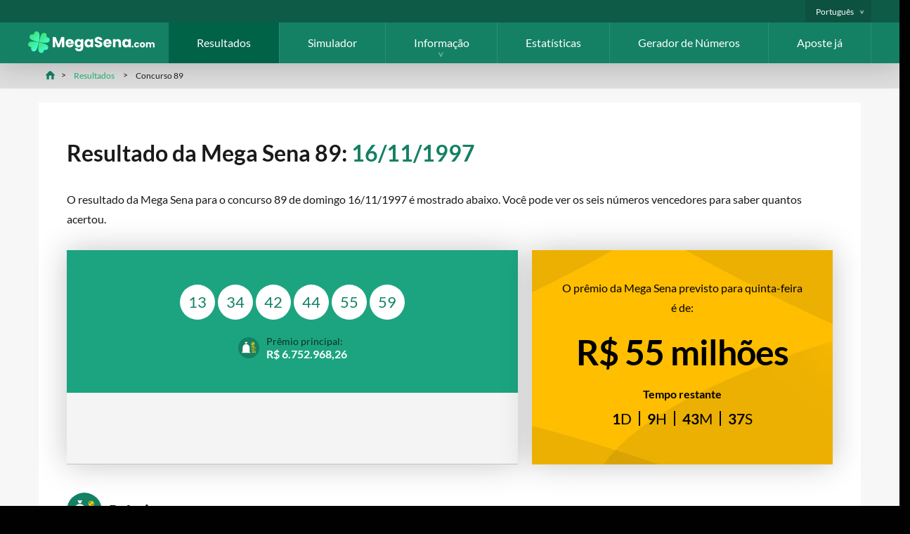

--- FILE ---
content_type: text/html; charset=utf-8
request_url: https://www.megasena.com/resultados/89
body_size: 4526
content:
<!DOCTYPE html>
<html lang="pt">
<head>

	<meta charset="utf-8">
	<title>Resultado da Mega Sena 89: domingo 16/11/1997</title>
	<meta name="description" content="Veja o resultado da Mega Sena 89 para domingo, 16 novembro 1997, inclusive os números sorteados, valores dos prêmios e detalhes do ganhador para cada nível.">
	<meta name="keywords" content="mega sena 89">
	<meta name="author" content="MegaSena.com">
	<meta name="format-detection" content="telephone=no">
	<meta name="viewport" content="width=device-width, initial-scale=1.0">
	
	<link rel="alternate" hreflang="x-default" href="https://www.megasena.com/resultados/89">
<link rel="alternate" hreflang="en" href="https://www.megasena.com/en/results/89">
<link rel="alternate" hreflang="es-BR" href="https://www.megasena.com/es/resultados/89">

	
	<link rel="apple-touch-icon" sizes="180x180" href="/apple-touch-icon.png">
	<link rel="shortcut icon" href="/favicon.ico" type="image/x-icon">
	<link rel="preload" href="/fonts/lato-regular.woff2" as="font" crossorigin="anonymous">
	<link rel="preload" href="/fonts/lato-700.woff2" as="font" crossorigin="anonymous">
	
	<style>
		@font-face {
			font-family: lato; font-style: normal; font-display: swap;
			src: url(/fonts/lato-regular.woff2) format("woff2"), url(/fonts/lato-regular.woff) format("woff"), url(/fonts/lato-regular.ttf) format("truetype");
		}
		@font-face {
			font-family: lato-bold; font-style: normal; font-display: swap;
			src: url(/fonts/lato-700.woff2) format("woff2"), url(/fonts/lato-700.woff) format("woff"), url(/fonts/lato-700.ttf) format("truetype");
		}
	</style>
	
	<link href="/css/style?v=9wildHkASRRAuk3B4k7DCKEEBlV4b-pDjXvu2tDPAnM1" rel="stylesheet"/>

	
	<script>
		function addLoadEvent(n){if(window.addEventListener)window.addEventListener("load",n,!1);else if(window.attachEvent)window.attachEvent("onload",n);else{var o=window.onload;window.onload=function(){o&&o(),n()}}}
		function addResizeEvent(n){var o=window.onresize;"function"!=typeof window.onresize?window.onresize=n:window.onresize=function(){o&&o(),n()}}
		function addScrollEvent(n){var o=window.onscroll;"function"!=typeof window.onscroll?window.onscroll=n:window.onscroll=function(){o&&o(),n()}}
	</script>
	
	<link rel="amphtml" href="https://www.megasena.com/amp/resultados/89">

	
	
		<script async src="https://www.googletagmanager.com/gtag/js?id=G-PYTCH42WWG"></script>
		<script>
			window.dataLayer=window.dataLayer||[];
			function gtag(){dataLayer.push(arguments);}
			gtag('js',new Date());
			gtag('config','G-PYTCH42WWG');
		</script>
	
	
</head>
<body>

	<header class="header">
		<div class="_top">
				<div class="container fx -end">
					<div class="fx -md">
						
							<ul class="langs ul-reset">
								<li class="langs_item">
									<span class="pt">Português</span>
									<ul class="ul-reset sublangs">
										
												<li><a href="/resultados/89" class="pt" title="Leia esta página em Português">Português</a></li>
											
												<li><a href="/en/results/89" class="en" title="View this page in English">English</a></li>
											
												<li><a href="/es/resultados/89" class="es-BR" title="Ver esta página en español">Español</a></li>
											
									</ul>
								</li>
							</ul>
						
					</div>
				</div>
			</div>
		<div class="_bottom">
			<div class="container fx -bt -md">
				<div id="logo">
	<a href="/" title="MegaSena.com - Pagina inicial">
		<img src="/images/logo.svg" alt="MegaSena.com Logotipo" width="200" height="32">
	</a>
</div>
<nav>
	<ul id="menu" class="menu ul-reset">
		<li class="menu_item -active">
			<a href="/resultados" title="Últimos resultados da Mega Sena" class="menu_link">Resultados</a>
		</li>
		<li class="menu_item">
			<a href="/simulador" title="Simulador da Mega Sena" class="menu_link">Simulador</a>
		</li>
		<li class="menu_item">
			<a href="/informacao" title="Ajuda e informações" class="menu_link sub m-hidden">Informação</a>
			<span class="menu_link sub d-hidden js-sub">Informação</span>
			<div class="submenu">
				<div class="container fx -m-col">
					<ul class="ul-reset submenu_col">
						<li class="_title">Jogando Mega Sena</li>
						<li><a href="/como-jogar" title="Como jogar na Mega Sena">Como jogar</a></li>
						<li><a href="/premiacao" title="Prêmios da Mega Sena">Prêmios</a></li>
						<li><a href="/bolao" title="Bolões da Mega Sena">Bolões</a></li>
						<li><a href="/como-receber-um-premio" title="Como receber os prêmios da Mega Sena">Como receber os prêmios</a></li>
					</ul>
					<ul class="ul-reset submenu_col">
						<li class="_title">Sobre Mega Sena</li>
						<li><a href="/perguntas-frequentes" title="Perguntas mais frequentes">Perguntas mais frequentes</a></li>
						<li><a href="/arrecadacao" title="Arrecadação">Arrecadação</a></li>
						<li><a href="/calendario-de-sorteios" title="Calendário de Sorteios e Mega Semanas">Calendário de Sorteios</a></li>
						<li><a href="/mega-da-virada" title="Mega Sena da Virada">Mega da Virada</a></li>
					</ul>
					<div class="submenu_col">
						<div class="_title">Outras loterias</div>
						<div class="row">
							<ul class="ul-reset col-2">
								<li><a href="/quina" title="Quina">Quina</a></li>
								<li><a href="/lotofacil" title="Lotof&aacute;cil">Lotof&aacute;cil</a></li>
								<li><a href="/dupla-sena" title="Dupla Sena">Dupla Sena</a></li>
								<li><a href="/loteria-federal" title="Loteria Federal">Loteria Federal</a></li>
							</ul>
							<ul class="ul-reset col-2">
								<li><a href="/lotomania" title="Lotomania">Lotomania</a></li>
								<li><a href="/dia-de-sorte" title="Dia de Sorte">Dia de Sorte</a></li>
								<li><a href="/super-sete" title="Super Sete">Super Sete</a></li>
								<li><a href="/mais-milionaria" title="+Milionária">+Milionária</a></li>
							</ul>
						</div>
					</div>
				</div>
				<div class="container">
					<a href="/informacao" title="Ver todas as informações" class="btn -block -green">Ver todas as informações</a>
				</div>
			</div>
		</li>
		<li class="menu_item">
			<a href="/estatisticas" title="Estatísticas da Mega Sena" class="menu_link">Estatísticas</a>
		</li>
		<li class="menu_item">
			<a href="/gerador-numeros" title="Gerador de Números da Mega Sena" class="menu_link">Gerador de Números</a>
		</li>
		<li class="menu_item">
			<a href="/aposte" title="Aposte na Mega Sena on-line" class="menu_link">Aposte já</a>
		</li>
		
	</ul>
</nav>
				<div id="menu_toggle" class="burger">
					<span></span>
				</div>
			</div>
		</div>
	</header>
	
	
		<div class="breadcrumbs">
			<script type="application/ld+json">{"@context": "https://schema.org","@type": "BreadcrumbList","itemListElement": [{"@type": "ListItem", "position": 1, "name": "MegaSena.com", "item": "https://www.megasena.com/"},{"@type": "ListItem", "position": 2, "name": "Resultados", "item": "https://www.megasena.com/resultados"},{"@type": "ListItem", "position": 3, "name": "Concurso 89", "item": "https://www.megasena.com/resultados/89"}]}</script><ol id="breadcrumb"><li><a href="/" title="MegaSena.com"><span>MegaSena.com</span></a></li><li><a href="/resultados" title="Resultado da Mega Sena"><span>Resultados</span></a></li><li><span>Concurso 89</span></li></ol>
		</div>
	
	
	<div id="app">

<main>

	<div class="content">
		
		<h1>Resultado da Mega Sena 89: <span>16/11/1997</span></h1>
		
		
			<p>O resultado da Mega Sena para o concurso 89 de domingo 16/11/1997 é mostrado abaixo. Você pode ver os seis números vencedores para saber quantos acertou.</p>
		

		<div class="latest-individual-result">
			<div class="result result-individual">
				<div class="top">
					<div class="result-box">
						<ul class="balls -alt -lg" id="ballsAscending">
							
									<li class="ball">13</li>
								
									<li class="ball">34</li>
								
									<li class="ball">42</li>
								
									<li class="ball">44</li>
								
									<li class="ball">55</li>
								
									<li class="ball">59</li>
								
						</ul>
					</div>
					<div class="winners-box">
						<div class="gen-box jackpot">
							<div class="title">Prêmio principal: </div>
							<div class="sub-title">
								R$ 6.752.968,26
								
							</div>
						</div>
						
					</div>
				</div>
				<div class="bottom info">	
					<div class="inner-box elem-2">
						
					</div>
				</div>
			</div>
			
			
	
<div class="box banner">
	
		<img src="/images/layout/play-bg.jpg" alt="Play Background">
	
	<div class="_content">
		<p>O prêmio da Mega Sena previsto para quinta-feira é de:</p>
		<div class="_amount">R$ 55 milhões</div>
		<div class="ctaBox fx -cn">
			
				<div class="timerBox">
					<div class="title">Tempo restante</div>
					<ul id="mainTimerSide" class="timer fx">
						<li><span>0</span>d</li>
						<li><span>0</span>h</li>
						<li><span>0</span>m</li>
						<li><span>0</span>s</li>
					</ul>
				</div>
				<script>addLoadEvent(function(){drawTimer("mainTimerSide", "2026-01-22T20:00:00",true)});</script>
			
		</div>
	</div>
</div>
			
		</div>

		

		<div class="title-icon">
			
				<img src="/images/icons/prize.svg" alt="Prêmios">
			
			<h3>Prêmios</h3>
		</div>

		
			<p>Veja os prêmios abaixo para saber quanto foi ganho e o número de ganhadores em cada categoria.  No total, <strong>3.883</strong> jogadores em todo o Brasil ganharam um prêmio , o que significa que o montante médio do prêmio ganho foi de R$ 449.</p>
		
			<table class="_numbers -right table-col-4 mobFormat">
				<thead>
					<tr>
						<th style="text-align: left;">Números acertados</th>
						<th style="text-align: right;">Prêmio por ganhador</th>
						<th style="text-align: right;">Total de ganhadores</th>
						<th style="text-align: right;">Fundo do prêmio</th>
					</tr>
				</thead>
				<tbody>
					
						<tr>
							<td class="noBefore colour" style="text-align: left;">
								<img src="/images/balls/match-6.svg" alt="Balls" width="200" height="23">
								<strong>6 acertos</strong>
							</td>
							<td data-title="Prêmio por ganhador" style="text-align: right;">R$ 6.752.968,26</td>
							<td data-title="Total de ganhadores" style="text-align: right;">0</td>
							<td data-title="Fundo do prêmio" style="text-align: right;">R$ 0,00</td>
						</tr>
					
						<tr>
							<td class="noBefore colour" style="text-align: left;">
								<img src="/images/balls/match-5.svg" alt="Balls" width="200" height="23">
								<strong>5 acertos</strong>
							</td>
							<td data-title="Prêmio por ganhador" style="text-align: right;">R$ 24.246,00</td>
							<td data-title="Total de ganhadores" style="text-align: right;">36</td>
							<td data-title="Fundo do prêmio" style="text-align: right;">R$ 872.856,00</td>
						</tr>
					
						<tr>
							<td class="noBefore colour" style="text-align: left;">
								<img src="/images/balls/match-4.svg" alt="Balls" width="200" height="23">
								<strong>4 acertos</strong>
							</td>
							<td data-title="Prêmio por ganhador" style="text-align: right;">R$ 226,45</td>
							<td data-title="Total de ganhadores" style="text-align: right;">3.847</td>
							<td data-title="Fundo do prêmio" style="text-align: right;">R$ 871.153,15</td>
						</tr>
					
				</tbody>
				<tfoot>
					
						<tr>
							<td class="noBefore colour" style="text-align: left;"><strong>Total</strong></td>
							<td data-title="Prêmio por ganhador" style="text-align: right;">-</td>
							<td data-title="Total de ganhadores" style="text-align: right;">3.883</td>
							<td data-title="Fundo do Prêmio" style="text-align: right;">R$ 1.744.009,15</td>
						</tr>
					
				</tfoot>
			</table>
		
		
		<div class="fx -bt">
			
				<a href="/resultados/88" title="Veja o resultado da Mega Sena para concurso 88" class="btn -green prev">Resultado anterior</a>
			
				<a href="/resultados/90" title="Veja o resultado da Mega Sena para concurso 90" class="btn -green prev">Próximo resultado</a>
			
		</div>

	</div>
	
</main>

	</div>
	
	<footer>
	
		<div class="footer_top">
			<div class="row">
				<div class="col">
					<img src="/images/logo.svg" alt="MegaSena.com" class="footer_logo" width="200" height="34">
					
						<ul class="footer_links ul-reset fx -ar">
							<li><a href="/fale-conosco" title="Fale Conosco">Fale Conosco</a></li>
							<li><a href="/renuncia" title="Isenção de responsabilidade do site MegaSena.com">Isenção de responsabilidade</a></li>
							<li><a href="/en/privacy" title="Política de Privacidade (em inglês)" rel="nofollow">Política de Privacidade</a></li>
							<li><a href="/en/cookie-policy" title="Política de Cookies (em inglês)" rel="nofollow">Política de Cookies</a></li>
							<li><a href="/en/terms" title="Veja nossos Termos e Condições (em inglês)" rel="nofollow">Termos e Condições</a></li>
							<li><a href="/mapa-do-sitio" title="Mapa do site">Mapa do site</a></li>
						</ul>
					
				</div>
			</div>
		</div>

		<div class="footer_bottom">
			<div class="fx -cn -md">
				<div>
					
						Copyright do material &copy; 2026 MegaSena.com. <br>O conteúdo e as operações deste site não foram aprovados ou endossados pela Caixa Econômica Federal.
					
				</div>
			</div>
		</div>
		
	</footer>
	
	<script src="/js/site?v=--I29MeOl_9O-O3qjKKrn1r1ortxcJNSzsckd48UNlo1"></script>

	<script src="/js/main?v=MVkm79Kn4UzASRrKCoIvuCa4gyfM7rrKpWxm5XM2Wl01"></script>

	
	
</body>
</html>